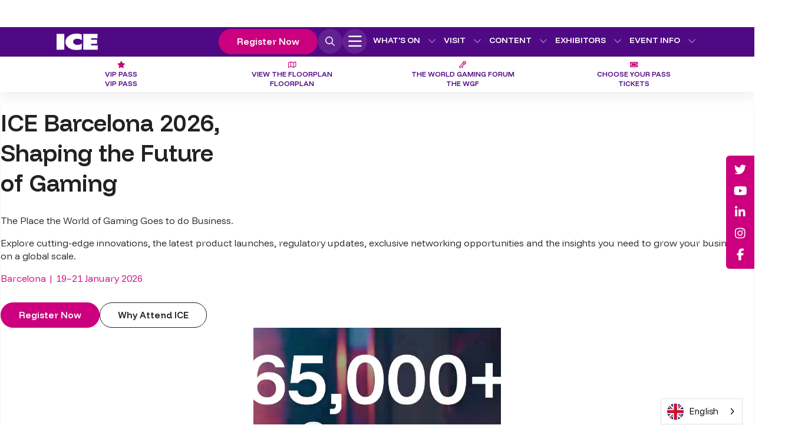

--- FILE ---
content_type: text/html; charset=utf-8
request_url: https://www.google.com/recaptcha/api2/aframe
body_size: 268
content:
<!DOCTYPE HTML><html><head><meta http-equiv="content-type" content="text/html; charset=UTF-8"></head><body><script nonce="CY3kAwxmqzjsokzmyvdPKw">/** Anti-fraud and anti-abuse applications only. See google.com/recaptcha */ try{var clients={'sodar':'https://pagead2.googlesyndication.com/pagead/sodar?'};window.addEventListener("message",function(a){try{if(a.source===window.parent){var b=JSON.parse(a.data);var c=clients[b['id']];if(c){var d=document.createElement('img');d.src=c+b['params']+'&rc='+(localStorage.getItem("rc::a")?sessionStorage.getItem("rc::b"):"");window.document.body.appendChild(d);sessionStorage.setItem("rc::e",parseInt(sessionStorage.getItem("rc::e")||0)+1);localStorage.setItem("rc::h",'1768826494099');}}}catch(b){}});window.parent.postMessage("_grecaptcha_ready", "*");}catch(b){}</script></body></html>

--- FILE ---
content_type: text/css
request_url: https://ka-p.fontawesome.com/assets/8cbc392377/71737123/kit.css?token=8cbc392377
body_size: 78364
content:
@charset "utf-8";.fa{font-family:var(--fa-style-family,"Font Awesome 6 Pro");font-weight:var(--fa-style,900)}.fas,.fass,.far,.fasr,.fal,.fasl,.fat,.fast,.fad,.fadr,.fadl,.fadt,.fasds,.fasdr,.fasdl,.fasdt,.fab,.fa-solid,.fa-regular,.fa-light,.fa-thin,.fa-brands,.fa-classic,.fa-duotone,.fa-sharp,.fa-sharp-duotone,.fa{-moz-osx-font-smoothing:grayscale;-webkit-font-smoothing:antialiased;display:var(--fa-display,inline-block);font-style:normal;font-variant:normal;line-height:1;text-rendering:auto}.fas:before,.fass:before,.far:before,.fasr:before,.fal:before,.fasl:before,.fat:before,.fast:before,.fad:before,.fadr:before,.fadl:before,.fadt:before,.fasds:before,.fasdr:before,.fasdl:before,.fasdt:before,.fab:before,.fa-solid:before,.fa-regular:before,.fa-light:before,.fa-thin:before,.fa-brands:before,.fa-classic:before,.fa-duotone:before,.fa-sharp:before,.fa-sharp-duotone:before,.fa:before{content:var(--fa)}.fad:after,.fa-duotone.fa-solid:after,.fa-duotone:after,.fadr:after,.fa-duotone.fa-regular:after,.fadl:after,.fa-duotone.fa-light:after,.fadt:after,.fa-duotone.fa-thin:after,.fasds:after,.fa-sharp-duotone.fa-solid:after,.fa-sharp-duotone:after,.fasdr:after,.fa-sharp-duotone.fa-regular:after,.fasdl:after,.fa-sharp-duotone.fa-light:after,.fasdt:after,.fa-sharp-duotone.fa-thin:after{content:var(--fa--fa)}.fa-classic.fa-duotone{font-family:"Font Awesome 6 Duotone"}.fass,.fa-sharp{font-weight:900}.fad,.fa-duotone{font-weight:900}.fasds,.fa-sharp-duotone{font-weight:900}.fa-classic,.fas,.fa-solid,.far,.fa-regular,.fal,.fa-light,.fat,.fa-thin{font-family:"Font Awesome 6 Pro"}.fa-duotone,.fad,.fadr,.fadl,.fadt{font-family:"Font Awesome 6 Duotone"}.fa-brands,.fab{font-family:"Font Awesome 6 Brands"}.fa-sharp,.fass,.fasr,.fasl,.fast{font-family:"Font Awesome 6 Sharp"}.fa-sharp-duotone,.fasds,.fasdr,.fasdl,.fasdt{font-family:"Font Awesome 6 Sharp Duotone"}.fa-1x{font-size:1em}.fa-2x{font-size:2em}.fa-3x{font-size:3em}.fa-4x{font-size:4em}.fa-5x{font-size:5em}.fa-6x{font-size:6em}.fa-7x{font-size:7em}.fa-8x{font-size:8em}.fa-9x{font-size:9em}.fa-10x{font-size:10em}.fa-2xs{font-size:.625em;line-height:.1em;vertical-align:.225em}.fa-xs{font-size:.75em;line-height:.08333em;vertical-align:.125em}.fa-sm{font-size:.875em;line-height:.07143em;vertical-align:.05357em}.fa-lg{font-size:1.25em;line-height:.05em;vertical-align:-.075em}.fa-xl{font-size:1.5em;line-height:.04167em;vertical-align:-.125em}.fa-2xl{font-size:2em;line-height:.03125em;vertical-align:-.1875em}.fa-fw{text-align:center;width:1.25em}.fa-ul{list-style-type:none;margin-left:var(--fa-li-margin,2.5em);padding-left:0}.fa-ul>li{position:relative}.fa-li{left:calc(-1*var(--fa-li-width,2em));position:absolute;text-align:center;width:var(--fa-li-width,2em);line-height:inherit}.fa-border{border-color:var(--fa-border-color,#eee);border-radius:var(--fa-border-radius,.1em);border-style:var(--fa-border-style,solid);border-width:var(--fa-border-width,.08em);padding:var(--fa-border-padding,.2em .25em .15em)}.fa-pull-left{float:left;margin-right:var(--fa-pull-margin,.3em)}.fa-pull-right{float:right;margin-left:var(--fa-pull-margin,.3em)}.fa-beat{animation-name:fa-beat;animation-delay:var(--fa-animation-delay,0s);animation-direction:var(--fa-animation-direction,normal);animation-duration:var(--fa-animation-duration,1s);animation-iteration-count:var(--fa-animation-iteration-count,infinite);animation-timing-function:var(--fa-animation-timing,ease-in-out)}.fa-bounce{animation-name:fa-bounce;animation-delay:var(--fa-animation-delay,0s);animation-direction:var(--fa-animation-direction,normal);animation-duration:var(--fa-animation-duration,1s);animation-iteration-count:var(--fa-animation-iteration-count,infinite);animation-timing-function:var(--fa-animation-timing,cubic-bezier(.28,.84,.42,1))}.fa-fade{animation-name:fa-fade;animation-delay:var(--fa-animation-delay,0s);animation-direction:var(--fa-animation-direction,normal);animation-duration:var(--fa-animation-duration,1s);animation-iteration-count:var(--fa-animation-iteration-count,infinite);animation-timing-function:var(--fa-animation-timing,cubic-bezier(.4,0,.6,1))}.fa-beat-fade{animation-name:fa-beat-fade;animation-delay:var(--fa-animation-delay,0s);animation-direction:var(--fa-animation-direction,normal);animation-duration:var(--fa-animation-duration,1s);animation-iteration-count:var(--fa-animation-iteration-count,infinite);animation-timing-function:var(--fa-animation-timing,cubic-bezier(.4,0,.6,1))}.fa-flip{animation-name:fa-flip;animation-delay:var(--fa-animation-delay,0s);animation-direction:var(--fa-animation-direction,normal);animation-duration:var(--fa-animation-duration,1s);animation-iteration-count:var(--fa-animation-iteration-count,infinite);animation-timing-function:var(--fa-animation-timing,ease-in-out)}.fa-shake{animation-name:fa-shake;animation-delay:var(--fa-animation-delay,0s);animation-direction:var(--fa-animation-direction,normal);animation-duration:var(--fa-animation-duration,1s);animation-iteration-count:var(--fa-animation-iteration-count,infinite);animation-timing-function:var(--fa-animation-timing,linear)}.fa-spin{animation-name:fa-spin;animation-delay:var(--fa-animation-delay,0s);animation-direction:var(--fa-animation-direction,normal);animation-duration:var(--fa-animation-duration,2s);animation-iteration-count:var(--fa-animation-iteration-count,infinite);animation-timing-function:var(--fa-animation-timing,linear)}.fa-spin-reverse{--fa-animation-direction:reverse}.fa-pulse,.fa-spin-pulse{animation-name:fa-spin;animation-direction:var(--fa-animation-direction,normal);animation-duration:var(--fa-animation-duration,1s);animation-iteration-count:var(--fa-animation-iteration-count,infinite);animation-timing-function:var(--fa-animation-timing,steps(8))}@media (prefers-reduced-motion:reduce){.fa-beat,.fa-bounce,.fa-fade,.fa-beat-fade,.fa-flip,.fa-pulse,.fa-shake,.fa-spin,.fa-spin-pulse{animation-delay:-1ms;animation-duration:1ms;animation-iteration-count:1;transition-delay:0s;transition-duration:0s}}@keyframes fa-beat{0%,90%{transform:scale(1)}45%{transform:scale(var(--fa-beat-scale,1.25))}}@keyframes fa-bounce{0%{transform:scale(1)translateY(0)}10%{transform:scale(var(--fa-bounce-start-scale-x,1.1),var(--fa-bounce-start-scale-y,.9))translateY(0)}30%{transform:scale(var(--fa-bounce-jump-scale-x,.9),var(--fa-bounce-jump-scale-y,1.1))translateY(var(--fa-bounce-height,-.5em))}50%{transform:scale(var(--fa-bounce-land-scale-x,1.05),var(--fa-bounce-land-scale-y,.95))translateY(0)}57%{transform:scale(1,1)translateY(var(--fa-bounce-rebound,-.125em))}64%{transform:scale(1)translateY(0)}to{transform:scale(1)translateY(0)}}@keyframes fa-fade{50%{opacity:var(--fa-fade-opacity,.4)}}@keyframes fa-beat-fade{0%,to{opacity:var(--fa-beat-fade-opacity,.4);transform:scale(1)}50%{opacity:1;transform:scale(var(--fa-beat-fade-scale,1.125))}}@keyframes fa-flip{50%{transform:rotate3d(var(--fa-flip-x,0),var(--fa-flip-y,1),var(--fa-flip-z,0),var(--fa-flip-angle,-180deg))}}@keyframes fa-shake{0%{transform:rotate(-15deg)}4%{transform:rotate(15deg)}8%,24%{transform:rotate(-18deg)}12%,28%{transform:rotate(18deg)}16%{transform:rotate(-22deg)}20%{transform:rotate(22deg)}32%{transform:rotate(-12deg)}36%{transform:rotate(12deg)}40%,to{transform:rotate(0)}}@keyframes fa-spin{0%{transform:rotate(0)}to{transform:rotate(360deg)}}.fa-rotate-90{transform:rotate(90deg)}.fa-rotate-180{transform:rotate(180deg)}.fa-rotate-270{transform:rotate(270deg)}.fa-flip-horizontal{transform:scaleX(-1)}.fa-flip-vertical{transform:scaleY(-1)}.fa-flip-both,.fa-flip-horizontal.fa-flip-vertical{transform:scale(-1)}.fa-rotate-by{transform:rotate(var(--fa-rotate-angle,0))}.fa-stack{display:inline-block;height:2em;line-height:2em;position:relative;vertical-align:middle;width:2.5em}.fa-stack-1x,.fa-stack-2x{left:0;position:absolute;text-align:center;width:100%;z-index:var(--fa-stack-z-index,auto)}.fa-stack-1x{line-height:inherit}.fa-stack-2x{font-size:2em}.fa-inverse{color:var(--fa-inverse,#fff)}.fa-add{--fa:"+";--fa--fa:"++"}.fa-address-card{--fa:"";--fa--fa:""}.fa-alarm-clock{--fa:"";--fa--fa:""}.fa-arrow-circle-down{--fa:"";--fa--fa:""}.fa-arrow-circle-left{--fa:"";--fa--fa:""}.fa-arrow-circle-right{--fa:"";--fa--fa:""}.fa-arrow-circle-up{--fa:"";--fa--fa:""}.fa-arrow-down{--fa:"";--fa--fa:""}.fa-arrow-down-long{--fa:"";--fa--fa:""}.fa-arrow-left{--fa:"";--fa--fa:""}.fa-arrow-left-long{--fa:"";--fa--fa:""}.fa-arrow-right{--fa:"";--fa--fa:""}.fa-arrow-right-long{--fa:"";--fa--fa:""}.fa-arrow-square-down{--fa:"";--fa--fa:""}.fa-arrow-square-left{--fa:"";--fa--fa:""}.fa-arrow-square-right{--fa:"";--fa--fa:""}.fa-arrow-square-up{--fa:"";--fa--fa:""}.fa-arrow-up{--fa:"";--fa--fa:""}.fa-arrow-up-long{--fa:"";--fa--fa:""}.fa-automobile{--fa:"";--fa--fa:""}.fa-award{--fa:"";--fa--fa:""}.fa-badge{--fa:"";--fa--fa:""}.fa-badge-check{--fa:"";--fa--fa:""}.fa-bag-shopping{--fa:"";--fa--fa:""}.fa-bags-shopping{--fa:"";--fa--fa:""}.fa-balance-scale{--fa:"";--fa--fa:""}.fa-ballot{--fa:"";--fa--fa:""}.fa-ban{--fa:"";--fa--fa:""}.fa-bar-chart{--fa:"";--fa--fa:""}.fa-bars{--fa:"";--fa--fa:""}.fa-bed{--fa:"";--fa--fa:""}.fa-beer{--fa:"";--fa--fa:""}.fa-beer-mug-empty{--fa:"";--fa--fa:""}.fa-bell{--fa:"";--fa--fa:""}.fa-bells{--fa:"";--fa--fa:""}.fa-birthday-cake{--fa:"";--fa--fa:""}.fa-bluesky{--fa:"";--fa--fa:""}.fa-bomb{--fa:"";--fa--fa:""}.fa-book{--fa:"";--fa--fa:""}.fa-book-open-reader{--fa:"";--fa--fa:""}.fa-book-reader{--fa:"";--fa--fa:""}.fa-book-user{--fa:"";--fa--fa:""}.fa-bookmark{--fa:"";--fa--fa:""}.fa-books{--fa:"";--fa--fa:""}.fa-box{--fa:"";--fa--fa:""}.fa-box-full{--fa:"";--fa--fa:""}.fa-box-open-full{--fa:"";--fa--fa:""}.fa-brush{--fa:"";--fa--fa:""}.fa-building{--fa:"";--fa--fa:""}.fa-bullhorn{--fa:"";--fa--fa:""}.fa-bullseye{--fa:"";--fa--fa:""}.fa-bullseye-arrow{--fa:"";--fa--fa:""}.fa-cab{--fa:"";--fa--fa:""}.fa-cake{--fa:"";--fa--fa:""}.fa-cake-candles{--fa:"";--fa--fa:""}.fa-calendar{--fa:"";--fa--fa:""}.fa-calendar-alt{--fa:"";--fa--fa:""}.fa-calendar-days{--fa:"";--fa--fa:""}.fa-camera{--fa:"";--fa--fa:""}.fa-camera-alt{--fa:"";--fa--fa:""}.fa-camera-cctv{--fa:"";--fa--fa:""}.fa-camera-movie{--fa:"";--fa--fa:""}.fa-cancel{--fa:"";--fa--fa:""}.fa-car{--fa:"";--fa--fa:""}.fa-car-building{--fa:"";--fa--fa:""}.fa-car-side{--fa:"";--fa--fa:""}.fa-caret-circle-down{--fa:"";--fa--fa:""}.fa-caret-circle-left{--fa:"";--fa--fa:""}.fa-caret-circle-right{--fa:"";--fa--fa:""}.fa-caret-circle-up{--fa:"";--fa--fa:""}.fa-caret-down{--fa:"";--fa--fa:""}.fa-caret-left{--fa:"";--fa--fa:""}.fa-caret-right{--fa:"";--fa--fa:""}.fa-caret-square-down{--fa:"";--fa--fa:""}.fa-caret-square-left{--fa:"";--fa--fa:""}.fa-caret-square-right{--fa:"";--fa--fa:""}.fa-caret-square-up{--fa:"";--fa--fa:""}.fa-caret-up{--fa:"";--fa--fa:""}.fa-cars{--fa:"";--fa--fa:""}.fa-cctv{--fa:"";--fa--fa:""}.fa-champagne-glasses{--fa:"";--fa--fa:""}.fa-chart-bar{--fa:"";--fa--fa:""}.fa-chart-line{--fa:"";--fa--fa:""}.fa-chart-network{--fa:"";--fa--fa:""}.fa-chart-pie{--fa:"";--fa--fa:""}.fa-check{--fa:"";--fa--fa:""}.fa-check-circle{--fa:"";--fa--fa:""}.fa-check-square{--fa:"";--fa--fa:""}.fa-chevron-circle-down{--fa:"";--fa--fa:""}.fa-chevron-circle-left{--fa:"";--fa--fa:""}.fa-chevron-circle-right{--fa:"";--fa--fa:""}.fa-chevron-circle-up{--fa:"";--fa--fa:""}.fa-chevron-double-left{--fa:"";--fa--fa:""}.fa-chevron-double-right{--fa:"";--fa--fa:""}.fa-chevron-down{--fa:"";--fa--fa:""}.fa-chevron-left{--fa:"";--fa--fa:""}.fa-chevron-right{--fa:"";--fa--fa:""}.fa-chevron-square-down{--fa:"";--fa--fa:""}.fa-chevron-square-left{--fa:"";--fa--fa:""}.fa-chevron-square-right{--fa:"";--fa--fa:""}.fa-chevron-square-up{--fa:"";--fa--fa:""}.fa-chevron-up{--fa:"";--fa--fa:""}.fa-chevrons-left{--fa:"";--fa--fa:""}.fa-chevrons-right{--fa:"";--fa--fa:""}.fa-child{--fa:"";--fa--fa:""}.fa-circle{--fa:"";--fa--fa:""}.fa-circle-arrow-down{--fa:"";--fa--fa:""}.fa-circle-arrow-left{--fa:"";--fa--fa:""}.fa-circle-arrow-right{--fa:"";--fa--fa:""}.fa-circle-arrow-up{--fa:"";--fa--fa:""}.fa-circle-caret-down{--fa:"";--fa--fa:""}.fa-circle-caret-left{--fa:"";--fa--fa:""}.fa-circle-caret-right{--fa:"";--fa--fa:""}.fa-circle-caret-up{--fa:"";--fa--fa:""}.fa-circle-check{--fa:"";--fa--fa:""}.fa-circle-chevron-down{--fa:"";--fa--fa:""}.fa-circle-chevron-left{--fa:"";--fa--fa:""}.fa-circle-chevron-right{--fa:"";--fa--fa:""}.fa-circle-chevron-up{--fa:"";--fa--fa:""}.fa-circle-exclamation{--fa:"";--fa--fa:""}.fa-circle-info{--fa:"";--fa--fa:""}.fa-circle-minus{--fa:"";--fa--fa:""}.fa-circle-play{--fa:"";--fa--fa:""}.fa-circle-plus{--fa:"";--fa--fa:""}.fa-circle-question{--fa:"";--fa--fa:""}.fa-circle-user{--fa:"";--fa--fa:""}.fa-city{--fa:"";--fa--fa:""}.fa-clipboard-list{--fa:"";--fa--fa:""}.fa-clock{--fa:"";--fa--fa:""}.fa-clock-four{--fa:"";--fa--fa:""}.fa-clone{--fa:"";--fa--fa:""}.fa-close{--fa:"";--fa--fa:""}.fa-cloud{--fa:"";--fa--fa:""}.fa-cloud-arrow-down{--fa:"";--fa--fa:""}.fa-cloud-download{--fa:"";--fa--fa:""}.fa-cloud-download-alt{--fa:"";--fa--fa:""}.fa-cloud-rain{--fa:"";--fa--fa:""}.fa-code{--fa:"";--fa--fa:""}.fa-cog{--fa:"";--fa--fa:""}.fa-cogs{--fa:"";--fa--fa:""}.fa-coins{--fa:"";--fa--fa:""}.fa-comment{--fa:"";--fa--fa:""}.fa-comments{--fa:"";--fa--fa:""}.fa-contact-card{--fa:"";--fa--fa:""}.fa-credit-card{--fa:"";--fa--fa:""}.fa-credit-card-alt{--fa:"";--fa--fa:""}.fa-cube{--fa:"";--fa--fa:""}.fa-database{--fa:"";--fa--fa:""}.fa-desktop{--fa:"";--fa--fa:""}.fa-desktop-alt{--fa:"";--fa--fa:""}.fa-diagram-project{--fa:"";--fa--fa:""}.fa-dice{--fa:"";--fa--fa:""}.fa-dice-six{--fa:"";--fa--fa:""}.fa-discord{--fa:"";--fa--fa:""}.fa-dribbble{--fa:"";--fa--fa:""}.fa-drivers-license{--fa:"";--fa--fa:""}.fa-earth{--fa:"";--fa--fa:""}.fa-earth-africa{--fa:"";--fa--fa:""}.fa-earth-america{--fa:"";--fa--fa:""}.fa-earth-americas{--fa:"";--fa--fa:""}.fa-earth-asia{--fa:"";--fa--fa:""}.fa-earth-europe{--fa:"";--fa--fa:""}.fa-edit{--fa:"";--fa--fa:""}.fa-ellipsis{--fa:"";--fa--fa:""}.fa-ellipsis-h{--fa:"";--fa--fa:""}.fa-envelope{--fa:"";--fa--fa:""}.fa-envelope-open{--fa:"";--fa--fa:""}.fa-envelopes-bulk{--fa:"";--fa--fa:""}.fa-exclamation{--fa:"!";--fa--fa:"!!"}.fa-exclamation-circle{--fa:"";--fa--fa:""}.fa-exclamation-square{--fa:"";--fa--fa:""}.fa-exclamation-triangle{--fa:"";--fa--fa:""}.fa-eye{--fa:"";--fa--fa:""}.fa-facebook{--fa:"";--fa--fa:""}.fa-facebook-f{--fa:"";--fa--fa:""}.fa-file{--fa:"";--fa--fa:""}.fa-fingerprint{--fa:"";--fa--fa:""}.fa-first-aid{--fa:"";--fa--fa:""}.fa-flag{--fa:"";--fa--fa:""}.fa-flag-checkered{--fa:"";--fa--fa:""}.fa-flickr{--fa:"";--fa--fa:""}.fa-flower{--fa:"";--fa--fa:""}.fa-flower-tulip{--fa:"";--fa--fa:""}.fa-gamepad{--fa:"";--fa--fa:""}.fa-gear{--fa:"";--fa--fa:""}.fa-gears{--fa:"";--fa--fa:""}.fa-gem{--fa:"";--fa--fa:""}.fa-gift{--fa:"";--fa--fa:""}.fa-gifts{--fa:"";--fa--fa:""}.fa-glass-cheers{--fa:"";--fa--fa:""}.fa-glass-martini-alt{--fa:"";--fa--fa:""}.fa-globe{--fa:"";--fa--fa:""}.fa-globe-africa{--fa:"";--fa--fa:""}.fa-globe-americas{--fa:"";--fa--fa:""}.fa-globe-asia{--fa:"";--fa--fa:""}.fa-globe-europe{--fa:"";--fa--fa:""}.fa-hand-holding-heart{--fa:"";--fa--fa:""}.fa-hand-holding-seedling{--fa:"";--fa--fa:""}.fa-hands{--fa:"";--fa--fa:""}.fa-handshake{--fa:"";--fa--fa:""}.fa-hashtag{--fa:"#";--fa--fa:"##"}.fa-head-side{--fa:"";--fa--fa:""}.fa-head-side-brain{--fa:"";--fa--fa:""}.fa-head-side-mask{--fa:"";--fa--fa:""}.fa-heart{--fa:"";--fa--fa:""}.fa-heart-pulse{--fa:"";--fa--fa:""}.fa-heartbeat{--fa:"";--fa--fa:""}.fa-home{--fa:"";--fa--fa:""}.fa-home-alt{--fa:"";--fa--fa:""}.fa-home-lg-alt{--fa:"";--fa--fa:""}.fa-hospital{--fa:"";--fa--fa:""}.fa-hospital-alt{--fa:"";--fa--fa:""}.fa-hospital-wide{--fa:"";--fa--fa:""}.fa-hourglass{--fa:"";--fa--fa:""}.fa-hourglass-1{--fa:"";--fa--fa:""}.fa-hourglass-3{--fa:"";--fa--fa:""}.fa-hourglass-empty{--fa:"";--fa--fa:""}.fa-hourglass-end{--fa:"";--fa--fa:""}.fa-hourglass-start{--fa:"";--fa--fa:""}.fa-house{--fa:"";--fa--fa:""}.fa-id-card{--fa:"";--fa--fa:""}.fa-image{--fa:"";--fa--fa:""}.fa-image-portrait{--fa:"";--fa--fa:""}.fa-images{--fa:"";--fa--fa:""}.fa-inbox{--fa:"";--fa--fa:""}.fa-infinity{--fa:"";--fa--fa:""}.fa-info{--fa:"";--fa--fa:""}.fa-info-circle{--fa:"";--fa--fa:""}.fa-info-square{--fa:"";--fa--fa:""}.fa-instagram{--fa:"";--fa--fa:""}.fa-island-tree-palm{--fa:"";--fa--fa:""}.fa-island-tropical{--fa:"";--fa--fa:""}.fa-joystick{--fa:"";--fa--fa:""}.fa-key{--fa:"";--fa--fa:""}.fa-keynote{--fa:"";--fa--fa:""}.fa-kit-medical{--fa:"";--fa--fa:""}.fa-landmark{--fa:"";--fa--fa:""}.fa-language{--fa:"";--fa--fa:""}.fa-laptop{--fa:"";--fa--fa:""}.fa-laptop-mobile{--fa:"";--fa--fa:""}.fa-lightbulb{--fa:"";--fa--fa:""}.fa-lightbulb-on{--fa:"";--fa--fa:""}.fa-line-chart{--fa:"";--fa--fa:""}.fa-linkedin{--fa:"";--fa--fa:""}.fa-linkedin-in{--fa:"";--fa--fa:""}.fa-list{--fa:"";--fa--fa:""}.fa-list-squares{--fa:"";--fa--fa:""}.fa-location-arrow{--fa:"";--fa--fa:""}.fa-location-dot{--fa:"";--fa--fa:""}.fa-location-pin{--fa:"";--fa--fa:""}.fa-lock{--fa:"";--fa--fa:""}.fa-lock-open{--fa:"";--fa--fa:""}.fa-long-arrow-down{--fa:"";--fa--fa:""}.fa-long-arrow-left{--fa:"";--fa--fa:""}.fa-long-arrow-right{--fa:"";--fa--fa:""}.fa-long-arrow-up{--fa:"";--fa--fa:""}.fa-magnet{--fa:"";--fa--fa:""}.fa-magnifying-glass{--fa:"";--fa--fa:""}.fa-mail-bulk{--fa:"";--fa--fa:""}.fa-mail-forward{--fa:"";--fa--fa:""}.fa-male{--fa:"";--fa--fa:""}.fa-map{--fa:"";--fa--fa:""}.fa-map-location{--fa:"";--fa--fa:""}.fa-map-marked{--fa:"";--fa--fa:""}.fa-map-marker{--fa:"";--fa--fa:""}.fa-map-marker-alt{--fa:"";--fa--fa:""}.fa-martini-glass{--fa:"";--fa--fa:""}.fa-medal{--fa:"";--fa--fa:""}.fa-megaphone{--fa:"";--fa--fa:""}.fa-microphone{--fa:"";--fa--fa:""}.fa-microphone-stand{--fa:"";--fa--fa:""}.fa-minus{--fa:"";--fa--fa:""}.fa-minus-circle{--fa:"";--fa--fa:""}.fa-minus-square{--fa:"";--fa--fa:""}.fa-mobile{--fa:"";--fa--fa:""}.fa-mobile-android{--fa:"";--fa--fa:""}.fa-mobile-phone{--fa:"";--fa--fa:""}.fa-moon{--fa:"";--fa--fa:""}.fa-moon-stars{--fa:"";--fa--fa:""}.fa-mug-hot{--fa:"";--fa--fa:""}.fa-multiply{--fa:"";--fa--fa:""}.fa-music{--fa:"";--fa--fa:""}.fa-navicon{--fa:"";--fa--fa:""}.fa-newspaper{--fa:"";--fa--fa:""}.fa-note-sticky{--fa:"";--fa--fa:""}.fa-notes{--fa:"";--fa--fa:""}.fa-palette{--fa:"";--fa--fa:""}.fa-passport{--fa:"";--fa--fa:""}.fa-paw{--fa:"";--fa--fa:""}.fa-pen{--fa:"";--fa--fa:""}.fa-pen-to-square{--fa:"";--fa--fa:""}.fa-pencil{--fa:"";--fa--fa:""}.fa-pencil-alt{--fa:"";--fa--fa:""}.fa-percent{--fa:"%";--fa--fa:"%%"}.fa-percentage{--fa:"%";--fa--fa:"%%"}.fa-person{--fa:"";--fa--fa:""}.fa-person-running{--fa:"";--fa--fa:""}.fa-person-walking{--fa:"";--fa--fa:""}.fa-phone{--fa:"";--fa--fa:""}.fa-phone-laptop{--fa:"";--fa--fa:""}.fa-pie-chart{--fa:"";--fa--fa:""}.fa-pizza-slice{--fa:"";--fa--fa:""}.fa-plane{--fa:"";--fa--fa:""}.fa-plane-arrival{--fa:"";--fa--fa:""}.fa-plane-departure{--fa:"";--fa--fa:""}.fa-planet-moon{--fa:"";--fa--fa:""}.fa-planet-ringed{--fa:"";--fa--fa:""}.fa-play{--fa:"";--fa--fa:""}.fa-play-circle{--fa:"";--fa--fa:""}.fa-plus{--fa:"+";--fa--fa:"++"}.fa-plus-circle{--fa:"";--fa--fa:""}.fa-plus-minus{--fa:"";--fa--fa:""}.fa-podcast{--fa:"";--fa--fa:""}.fa-podium{--fa:"";--fa--fa:""}.fa-popcorn{--fa:"";--fa--fa:""}.fa-portrait{--fa:"";--fa--fa:""}.fa-power-off{--fa:"";--fa--fa:""}.fa-project-diagram{--fa:"";--fa--fa:""}.fa-puzzle-piece{--fa:"";--fa--fa:""}.fa-qrcode{--fa:"";--fa--fa:""}.fa-question{--fa:"?";--fa--fa:"??"}.fa-question-circle{--fa:"";--fa--fa:""}.fa-question-square{--fa:"";--fa--fa:""}.fa-quote-left{--fa:"";--fa--fa:""}.fa-quote-left-alt{--fa:"";--fa--fa:""}.fa-quote-right{--fa:"";--fa--fa:""}.fa-quote-right-alt{--fa:"";--fa--fa:""}.fa-receipt{--fa:"";--fa--fa:""}.fa-recycle{--fa:"";--fa--fa:""}.fa-remove{--fa:"";--fa--fa:""}.fa-road{--fa:"";--fa--fa:""}.fa-robot{--fa:"";--fa--fa:""}.fa-rocket{--fa:"";--fa--fa:""}.fa-rocket-launch{--fa:"";--fa--fa:""}.fa-route{--fa:"";--fa--fa:""}.fa-running{--fa:"";--fa--fa:""}.fa-sandwich{--fa:"";--fa--fa:""}.fa-scale-balanced{--fa:"";--fa--fa:""}.fa-search{--fa:"";--fa--fa:""}.fa-seedling{--fa:"";--fa--fa:""}.fa-server{--fa:"";--fa--fa:""}.fa-shapes{--fa:"";--fa--fa:""}.fa-share{--fa:"";--fa--fa:""}.fa-share-alt{--fa:"";--fa--fa:""}.fa-share-nodes{--fa:"";--fa--fa:""}.fa-shield{--fa:"";--fa--fa:""}.fa-shield-blank{--fa:"";--fa--fa:""}.fa-shield-check{--fa:"";--fa--fa:""}.fa-shipping-fast{--fa:"";--fa--fa:""}.fa-shoe-prints{--fa:"";--fa--fa:""}.fa-shopping-bag{--fa:"";--fa--fa:""}.fa-sign-language{--fa:"";--fa--fa:""}.fa-signal-stream{--fa:"";--fa--fa:""}.fa-signature{--fa:"";--fa--fa:""}.fa-signing{--fa:"";--fa--fa:""}.fa-sitemap{--fa:"";--fa--fa:""}.fa-sliders{--fa:"";--fa--fa:""}.fa-sliders-h{--fa:"";--fa--fa:""}.fa-sliders-up{--fa:"";--fa--fa:""}.fa-sliders-v{--fa:"";--fa--fa:""}.fa-snooze{--fa:"";--fa--fa:""}.fa-snowflake{--fa:"";--fa--fa:""}.fa-snowman{--fa:"";--fa--fa:""}.fa-solar-system{--fa:"";--fa--fa:""}.fa-soundcloud{--fa:"";--fa--fa:""}.fa-sparkles{--fa:"";--fa--fa:""}.fa-speaker{--fa:"";--fa--fa:""}.fa-speakers{--fa:"";--fa--fa:""}.fa-spinner{--fa:"";--fa--fa:""}.fa-sprout{--fa:"";--fa--fa:""}.fa-square-arrow-down{--fa:"";--fa--fa:""}.fa-square-arrow-left{--fa:"";--fa--fa:""}.fa-square-arrow-right{--fa:"";--fa--fa:""}.fa-square-arrow-up{--fa:"";--fa--fa:""}.fa-square-caret-down{--fa:"";--fa--fa:""}.fa-square-caret-left{--fa:"";--fa--fa:""}.fa-square-caret-right{--fa:"";--fa--fa:""}.fa-square-caret-up{--fa:"";--fa--fa:""}.fa-square-check{--fa:"";--fa--fa:""}.fa-square-chevron-down{--fa:"";--fa--fa:""}.fa-square-chevron-left{--fa:"";--fa--fa:""}.fa-square-chevron-right{--fa:"";--fa--fa:""}.fa-square-chevron-up{--fa:"";--fa--fa:""}.fa-square-exclamation{--fa:"";--fa--fa:""}.fa-square-info{--fa:"";--fa--fa:""}.fa-square-minus{--fa:"";--fa--fa:""}.fa-square-question{--fa:"";--fa--fa:""}.fa-star{--fa:"";--fa--fa:""}.fa-star-shooting{--fa:"";--fa--fa:""}.fa-stars{--fa:"";--fa--fa:""}.fa-stethoscope{--fa:"";--fa--fa:""}.fa-sticky-note{--fa:"";--fa--fa:""}.fa-stopwatch{--fa:"";--fa--fa:""}.fa-store{--fa:"";--fa--fa:""}.fa-street-view{--fa:"";--fa--fa:""}.fa-subtract{--fa:"";--fa--fa:""}.fa-subway{--fa:"";--fa--fa:""}.fa-suitcase{--fa:"";--fa--fa:""}.fa-sun{--fa:"";--fa--fa:""}.fa-table{--fa:"";--fa--fa:""}.fa-tag{--fa:"";--fa--fa:""}.fa-tags{--fa:"";--fa--fa:""}.fa-taxi{--fa:"";--fa--fa:""}.fa-telegram{--fa:"";--fa--fa:""}.fa-telegram-plane{--fa:"";--fa--fa:""}.fa-telescope{--fa:"";--fa--fa:""}.fa-threads{--fa:"";--fa--fa:""}.fa-thumb-tack{--fa:"";--fa--fa:""}.fa-thumbs-down{--fa:"";--fa--fa:""}.fa-thumbs-up{--fa:"";--fa--fa:""}.fa-thumbtack{--fa:"";--fa--fa:""}.fa-ticket{--fa:"";--fa--fa:""}.fa-tiktok{--fa:"";--fa--fa:""}.fa-times{--fa:"";--fa--fa:""}.fa-toolbox{--fa:"";--fa--fa:""}.fa-train-subway{--fa:"";--fa--fa:""}.fa-triangle-circle-square{--fa:"";--fa--fa:""}.fa-triangle-exclamation{--fa:"";--fa--fa:""}.fa-trophy{--fa:"";--fa--fa:""}.fa-truck-fast{--fa:"";--fa--fa:""}.fa-tv-retro{--fa:"";--fa--fa:""}.fa-twitter{--fa:"";--fa--fa:""}.fa-ufo{--fa:"";--fa--fa:""}.fa-umbrella{--fa:"";--fa--fa:""}.fa-user{--fa:"";--fa--fa:""}.fa-user-circle{--fa:"";--fa--fa:""}.fa-user-friends{--fa:"";--fa--fa:""}.fa-user-group{--fa:"";--fa--fa:""}.fa-users{--fa:"";--fa--fa:""}.fa-vcard{--fa:"";--fa--fa:""}.fa-video{--fa:"";--fa--fa:""}.fa-video-camera{--fa:"";--fa--fa:""}.fa-vimeo{--fa:"";--fa--fa:""}.fa-virus{--fa:"";--fa--fa:""}.fa-walking{--fa:"";--fa--fa:""}.fa-warning{--fa:"";--fa--fa:""}.fa-watch{--fa:"";--fa--fa:""}.fa-weibo{--fa:"";--fa--fa:""}.fa-weixin{--fa:"";--fa--fa:""}.fa-whatsapp{--fa:"";--fa--fa:""}.fa-wheelchair{--fa:"";--fa--fa:""}.fa-wifi{--fa:"";--fa--fa:""}.fa-wifi-3{--fa:"";--fa--fa:""}.fa-wifi-strong{--fa:"";--fa--fa:""}.fa-wine-bottle{--fa:"";--fa--fa:""}.fa-wrench{--fa:"";--fa--fa:""}.fa-x-twitter{--fa:"";--fa--fa:""}.fa-xing{--fa:"";--fa--fa:""}.fa-xmark{--fa:"";--fa--fa:""}.fa-youtube{--fa:"";--fa--fa:""}.fa-zzz{--fa:"";--fa--fa:""}.sr-only,.fa-sr-only{position:absolute;width:1px;height:1px;padding:0;margin:-1px;overflow:hidden;clip:rect(0,0,0,0);white-space:nowrap;border-width:0}.sr-only-focusable:not(:focus),.fa-sr-only-focusable:not(:focus){position:absolute;width:1px;height:1px;padding:0;margin:-1px;overflow:hidden;clip:rect(0,0,0,0);white-space:nowrap;border-width:0}:root,:host{--fa-style-family-classic:"Font Awesome 6 Pro";--fa-font-solid:normal 900 1em/1 "Font Awesome 6 Pro"}@font-face{font-family:"Font Awesome 6 Pro";font-weight:900;font-style:normal;font-display:block;src:url([data-uri])format("woff2")}.fas,.fa-solid{font-weight:900}:root,:host{--fa-style-family-classic:"Font Awesome 6 Pro";--fa-font-regular:normal 400 1em/1 "Font Awesome 6 Pro"}@font-face{font-family:"Font Awesome 6 Pro";font-weight:400;font-style:normal;font-display:block;src:url([data-uri])format("woff2")}.far,.fa-regular{font-weight:400}:root,:host{--fa-style-family-brands:"Font Awesome 6 Brands";--fa-font-brands:normal 400 1em/1 "Font Awesome 6 Brands"}@font-face{font-family:"Font Awesome 6 Brands";font-weight:400;font-style:normal;font-display:block;src:url([data-uri])format("woff2")}.fab,.fa-brands{font-weight:400}.fa-telegram{--fa:""}.fa-dribbble{--fa:""}.fa-twitter{--fa:""}.fa-youtube{--fa:""}.fa-bluesky{--fa:""}.fa-whatsapp{--fa:""}.fa-facebook{--fa:""}.fa-instagram{--fa:""}.fa-vimeo{--fa:""}.fa-linkedin{--fa:""}.fa-tiktok{--fa:""}.fa-x-twitter{--fa:""}.fa-soundcloud{--fa:""}.fa-flickr{--fa:""}.fa-facebook-f{--fa:""}.fa-xing{--fa:""}.fa-discord{--fa:""}.fa-weibo{--fa:""}.fa-weixin{--fa:""}.fa-linkedin-in{--fa:""}.fa-threads{--fa:""}

--- FILE ---
content_type: text/css
request_url: https://tags.srv.stackadapt.com/sa.css
body_size: -11
content:
:root {
    --sa-uid: '0-f9578519-c513-55a8-59f6-6c89756a27b8';
}

--- FILE ---
content_type: image/svg+xml
request_url: https://cdn.asp.events/CLIENT_CL_Gamin_A45C4908_5056_B725_6B2249A7AD85625A/sites/ice-barcelona-2026/media/_theme/graphics/graphics-1-2.svg
body_size: 605942
content:
<svg version="1.2" xmlns="http://www.w3.org/2000/svg" viewBox="0 0 700 857" width="700" height="857">
	<title>section-2</title>
	<defs>
		<image  width="695" height="850" id="img1" href="[data-uri]"/>
	</defs>
	<style>
	</style>
	<use id="Background" href="#img1" x="5" y="7"/>
</svg>

--- FILE ---
content_type: text/javascript
request_url: https://polo.feathr.co/v1/analytics/match/script.js?a_id=5446b9d5da5968f785b018c4&pk=feathr
body_size: -297
content:
(function (w) {
    
        
        
    if (typeof w.feathr === 'function') {
        w.feathr('match', '696e26858041aa00026c179a');
    }
        
    
}(window));

--- FILE ---
content_type: text/plain; charset=utf-8
request_url: https://tags.srv.stackadapt.com/saq_pxl?uid=mLUtmL-54-tJNtGSfFvXEg&is_js=true&landing_url=https%3A%2F%2Fwww.icegaming.com%2F&t=ICE%20Barcelona%20-%20January%2019%20-%2021%2C%202026&tip=mnDh8Pz6oQ1dxSGKCVHc3_HN65cJEGXcaE4g-YWXtdM&host=https%3A%2F%2Fwww.icegaming.com&l_src=&l_src_d=&u_src=&u_src_d=&shop=false&sa-user-id-v3=s%253AAQAKIBkzdAN3QbbnOhAPHBYfEQmZ9fHfugMtfcL9_Xe4pQ2UELcBGAQggs24ywYwAToE_kXKCEIEwvXQsQ.YN6xL7CzueMF7c3Dbdo%252FUhHuNvzhOirP%252B%252FriQjTNkBw&sa-user-id-v2=s%253A-VeFGcUTVahZ9myJdWonuBJ2n2Y.Hq7pPLH7RYVXm1eeAV15o6iZvcPOjSL%252FexiYV2h0iy4&sa-user-id=s%253A0-f9578519-c513-55a8-59f6-6c89756a27b8.QBKbti903pMWORm1ClUdNi0qm42AmkWJiKRIPLFxfJ4
body_size: 43
content:
{"conversion_tracker_uids":null,"retargeting_tracker_uids":["fazq2ikUICMtQjezvK6SVI","Qqlo3fOgk9WYqhoTpkrpwv"],"lookalike_tracker_uids":null}